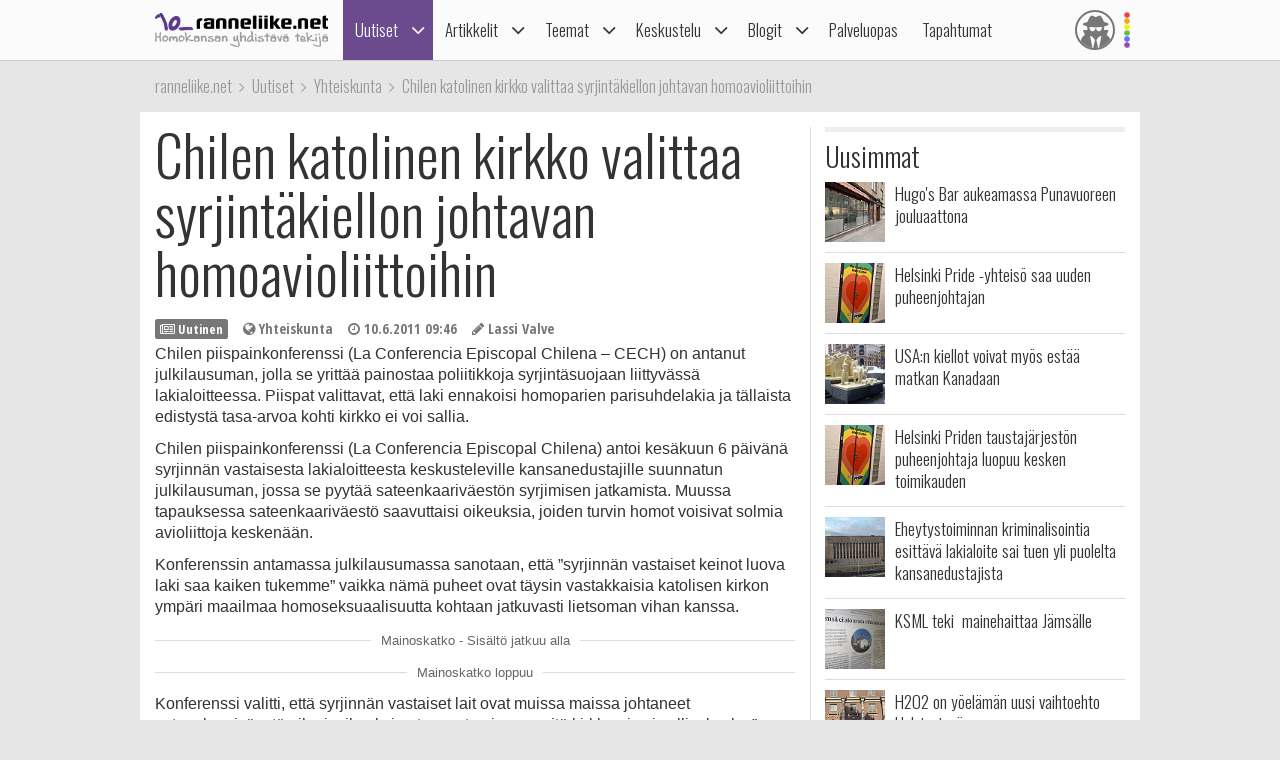

--- FILE ---
content_type: text/html; charset=utf-8
request_url: https://ranneliike.net/uutiset/5656/chilen-katolinen-kirkko-valittaa-syrjintakiellon-johtavan-homoavioliittoihin
body_size: 51480
content:
<!DOCTYPE html>

<html lang="fi">

<head>
  <title>Chilen katolinen kirkko valittaa syrjintäkiellon johtavan homoavioliittoihin</title>
  <meta charset="utf-8">
  <meta name="robots" content="noarchive, noodp">
  <meta name="viewport" content="width=device-width, initial-scale=1">
  <meta name="author" content="Sateenkaariyhteisöt ry">
  <meta property="article:published_time" content="2011-06-10T09:46:23+03:00">
  <meta property="article:section" content="Yhteiskunta">
  <meta property="article:tag" content="Chile">
  <meta property="og:description" content="Chilen piispainkonferenssi (La Conferencia Episcopal Chilena – CECH) on antanut julkilausuman, jolla se yrittää painostaa poliitikkoja syrjintäsuojaan liittyvässä lakialoitteessa. Piispat valittavat, että laki ennakoisi homoparien parisuhdelakia ja tällai">
  <meta name="description" content="Chilen piispainkonferenssi (La Conferencia Episcopal Chilena – CECH) on antanut julkilausuman, jolla se yrittää painostaa poliitikkoja syrjintäsuojaan liittyvässä lakialoitteessa. Piispat valittavat, että laki ennakoisi homoparien parisuhdelakia ja tällai">
  <meta property="og:title" content="Chilen katolinen kirkko valittaa syrjintäkiellon johtavan homoavioliittoihin">
  <meta property="og:type" content="article">
  <meta name="generator" content="JINJO CORE 3.0">
  <link href="https://fonts.googleapis.com/css?family=Oswald:300|Open+Sans+Condensed:300,300italic,700" rel="stylesheet" type="text/css">
  <link href="https://static.glbt.fi/css/ranneliikenet.css?v=20.1223.173701" rel="stylesheet" type="text/css">
<!--[if lt IE 9]>
  <link href="https://static.glbt.fi/css/ie.css" rel="stylesheet" type="text/css">
<![endif]-->
<!--[if IE 7]>
  <link href="https://static.glbt.fi/css/ie7.css" rel="stylesheet" type="text/css">
<![endif]-->
<!--[if lt IE 9]>
  <script src="//cdnjs.cloudflare.com/ajax/libs/html5shiv/3.7.3/html5shiv.min.js"></script>
<![endif]-->
  <script>

	(function() {
		if ("-ms-user-select" in document.documentElement.style && navigator.userAgent.match(/IEMobile\//)) {
			var msViewportFix = (navigator.userAgent.match(/\/10\.0/)) ? "@-ms-viewport{width:auto!important}" : "";
			var msBodyOverflowFix = "body{overflow:visible!important}";
			var msViewportStyle = document.createElement("style");
			msViewportStyle.appendChild(
				document.createTextNode(msViewportFix + msBodyOverflowFix)
			);
			document.getElementsByTagName("head")[0].appendChild(msViewportStyle);
		}
	})();
	
</script>
</head>

<body>

  <script>

			(function(i,s,o,g,r,a,m){i['GoogleAnalyticsObject']=r;i[r]=i[r]||function(){
			(i[r].q=i[r].q||[]).push(arguments)},i[r].l=1*new Date();a=s.createElement(o),
			m=s.getElementsByTagName(o)[0];a.async=1;a.src=g;m.parentNode.insertBefore(a,m)
			})(window,document,'script','//www.google-analytics.com/analytics.js','ga');

			ga('create', 'UA-1590339-1', 'auto');

			ga('send', 'pageview');
			

		
</script>
<!-- navigation -->

<header>

	<nav id="site-navigation" role="navigation">

		<div id="navigation-wrapper">

			<div id="navbar" class="navbar fixed" role="navigation" data-spy="affix" data-offset-top="15">

				<div class="layout-wrapper">

					<div class="container-fluid rainbow">

						<div class="navbar-header">

							<button class="navbar-toggle">
								<i class="icon icon-bars notification-icon"></i>
								<span class="sr-only">Navigointi</span>
							</button>

							<div class="navbar-brand"><a href="/"><img src="https://static.glbt.fi/template/ranneliike-net.png" alt="ranneliike.net"></a></div>

							<button class="usernav-toggle">
								<div class="user-icon"><i class="icon icon-user-secret"></i></div>
								<span class="sr-only">Käyttäjä</span>
							</button>

						</div>

						<div class="collapse navbar-collapse">

							<div class="navbar-primary">
								<ul class="nav navbar-nav">
  <li class="first active"><a href="#" data-toggle="dropdown" class="navi-toggle-dropdown"><i class="icon icon-angle-down icon-lg"></i></a><a href="/uutiset">Uutiset</a>
    <ul class="dropdown-menu">
    <li class="first active"><a href="/uutiset/yhteiskunta">Yhteiskunta</a></li>
    <li><a href="/uutiset/viihde-kulttuuri-ja-media">Viihde, kulttuuri ja media</a></li>
    <li><a href="/uutiset/urheilu">Urheilu</a></li>
    <li><a href="/uutiset/pride">Pride</a></li>
    <li><a href="/uutiset/terveys-ja-tutkimus">Terveys ja tutkimus</a></li>
    <li><a href="/uutiset/vapaalla">Vapaalla</a></li>
    <li><a href="/uutiset/yleiset">Yleiset</a></li>
    <li class="last"><a href="/uutiset/sattumat">Sattumat</a></li>
    </ul>
</li>
  <li><a href="#" data-toggle="dropdown" class="navi-toggle-dropdown"><i class="icon icon-angle-down icon-lg"></i></a><a href="/artikkelit">Artikkelit</a>
    <ul class="dropdown-menu">
    <li class="first dropdown-submenu"><a href="/artikkelit/ihmisia-ja-ilmioita">Ihmisiä ja ilmiöitä</a>
      <ul class="dropdown-menu">
      <li class="first"><a href="/hlbtiFAQ">hlbti FAQ</a></li>
      <li><a href="/sanasto">hlbti-sanasto</a></li>
      <li><a href="/teemat/asiasana/Kaapistatulo">Kaappi ja kaapistatulo</a></li>
      <li><a href="/homoFAQ">Homo FAQ</a></li>
      <li><a href="/teemat/1106/sateenkaarilippu">Sateenkaarilippu</a></li>
      <li class="last"><a href="/hlbti-teemapaivat">Hlbti-Teemapäivät</a></li>
      </ul>
</li>
    <li><a href="/artikkelit/tapahtumaraportit">Tapahtumaraportit</a></li>
    <li><a href="/artikkelit/arviot-ja-esittelyt">Arviot ja esittelyt</a></li>
    <li class="last"><a href="/nakokulmat">Näkökulmat</a></li>
    </ul>
</li>
  <li><a href="#" data-toggle="dropdown" class="navi-toggle-dropdown"><i class="icon icon-angle-down icon-lg"></i></a><a href="/teemat">Teemat</a>
    <ul class="dropdown-menu">
    <li class="first"><a href="/teemat/pride-ja-hlbti-vapautusliike">Pride ja hlbti-vapautusliike</a></li>
    <li><a href="/teemat/sahkoinen-hlbti-kirjasto">Sähköinen hlbti-kirjasto</a></li>
    <li class="dropdown-submenu"><a href="/teemat/historia">Historia</a>
      <ul class="dropdown-menu">
      <li class="first"><a href="/tapahtuitanaan">Tapahtui tänään</a></li>
      </ul>
</li>
    <li><a href="/teemat/hiv">Hiv</a></li>
    <li><a href="/teemat/matkailu">Matkailu</a></li>
    <li><a href="/teemat/camillen-ihonhoitovinkit">Camillen ihonhoitovinkit</a></li>
    <li><a href="/teemat/ruoka-ja-juoma">Ruoka ja juoma</a></li>
    <li><a href="/teemat/ooppera">Ooppera</a></li>
    <li class="dropdown-submenu"><a href="/testit">Testit</a>
      <ul class="dropdown-menu">
      <li class="first"><a href="/testit/oletkohomofobikko">Oletko homofobikko?</a></li>
      <li><a href="/testit/heteronoloinen">Heteronoloinen</a></li>
      <li><a href="/testit/dramaqueen">Drama queen -testi</a></li>
      <li><a href="/testit/norttitesti">Nörttitesti</a></li>
      <li><a href="/testit/sateenkaarihistoria">Sateenkaarihistoria-testi</a></li>
      <li><a href="/testit/pridelippu">Tunnetko pride-liput?</a></li>
      <li><a href="/testit/seksuaalinensuuntautuneisuus">Seksuaalinen suuntautuneisuus</a></li>
      <li class="last"><a href="/testit/seksuaalisuus">Seksuaalisen suuntautuneisuuden aste</a></li>
      </ul>
</li>
    <li class="dropdown-submenu"><a href="/teemat/lukunurkka">Lukunurkka</a>
      <ul class="dropdown-menu">
      <li class="first"><a href="/lukunurkka/elamammemiehet">Elämämme miehet</a></li>
      <li class="last"><a href="/teemat/runous">Runous</a></li>
      </ul>
</li>
    <li><a href="/1705">1705</a></li>
    <li class="last"><a href="/homofobia">Homofobia</a></li>
    </ul>
</li>
  <li><a href="#" data-toggle="dropdown" class="navi-toggle-dropdown"><i class="icon icon-angle-down icon-lg"></i></a><a href="/keskustelu">Keskustelu</a>
    <ul class="dropdown-menu">
    <li class="first"><a href="/keskustelu/yhteiskunta-ja-politiikka">Yhteiskunta ja politiikka</a></li>
    <li><a href="/keskustelu/viihde-musiikki-ja-kulttuuri">Viihde, musiikki & kulttuuri</a></li>
    <li><a href="/keskustelu/oma-elama">Oma elämä</a></li>
    <li><a href="/keskustelu/usko-uskonnot-ja-maailmankatsomukset">Usko, uskonnot, maailmankatsomukset</a></li>
    <li><a href="/keskustelu/minne-menna-mita-tehda">Minne mennä, mitä tehdä?</a></li>
    <li><a href="/keskustelu/naiset">Naiset</a></li>
    <li><a href="/keskustelu/sekalaista">Sekalaista</a></li>
    <li><a href="/keskustelu/diskussion-pa-svenska">Diskussion på svenska</a></li>
    <li><a href="/keskustelu/discussion-in-english">Discussion in English</a></li>
    <li class="last"><a href="/keskustelu/sivustot-ja-yllapito">Sivustot & ylläpito</a></li>
    </ul>
</li>
  <li><a href="#" data-toggle="dropdown" class="navi-toggle-dropdown"><i class="icon icon-angle-down icon-lg"></i></a><a href="/blogit">Blogit</a>
    <ul class="dropdown-menu">
    <li class="first"><a href="/blogit/oma">Oma blogi</a></li>
    <li><a href="/blogit/hallinta">Muokkaa kirjoituksiasi</a></li>
    <li><a href="/blogit/hallinta/lisaa">Lisää kirjoitus</a></li>
    <li><a href="/blogit/lista">Blogilista</a></li>
    <li><a href="/blogit/sateenkaariluuppi">Sateenkaariluuppi</a></li>
    <li><a href="/blogit/homosattumuksia">Homosattumuksia</a></li>
    <li class="last"><a href="/blogit/ranneliike">Toimituksen blogi</a></li>
    </ul>
</li>
  <li><a href="/palveluopas">Palveluopas</a></li>
  <li class="last"><a href="/tapahtumakalenteri">Tapahtumat</a></li>
</ul>

							</div>

							<div class="navbar-user">
								<ul class="nav navbar-nav navbar-icons hidden-xs hidden-sm"><li><a data-toggle="dropdown" data-target="#" href="/profiili" class="dropdown"><div class="user-icon"><i class="icon icon-user-secret"></i></div></a><ul class="dropdown-menu dropdown-menu-custom dropdown-menu-right" role="menu"><li class="user-icon"><i class="icon icon-user-secret"></i></li><li class="username"><em>Anonyymi</em></li><li class="settings"><a class="login-to-use" data-description="false" data-return-url="/uutiset/5656/chilen-katolinen-kirkko-valittaa-syrjintakiellon-johtavan-homoavioliittoihin" href="/tili/kirjaudu/L3V1dGlzZXQvNTY1Ni9jaGlsZW4ta2F0b2xpbmVuLWtpcmtrby12YWxpdHRhYS1zeXJqaW50YWtpZWxsb24tam9odGF2YW4taG9tb2F2aW9saWl0dG9paGlu""><i class="icon icon-sign-in icon-fw"></i>Kirjaudu sisään</a></li><li class="divider" role="separator"></li><li><a href="/tili/luo-tunnus"><i class="icon icon-user-plus"></i> Luo tunnus</a></li></ul></li></ul>
							</div>

						</div>

					</div>

				</div>

				

			</div>

			<div class="navmenu navigation offcanvas fixed"><div class="navigation-content">
				<ul class="nav navbar-nav">
  <li class="first active"><a href="#" data-toggle="dropdown" class="navi-toggle-dropdown"><i class="icon icon-angle-down icon-lg"></i></a><a href="/uutiset">Uutiset</a>
    <ul class="dropdown-menu">
    <li class="first active"><a href="/uutiset/yhteiskunta">Yhteiskunta</a></li>
    <li><a href="/uutiset/viihde-kulttuuri-ja-media">Viihde, kulttuuri ja media</a></li>
    <li><a href="/uutiset/urheilu">Urheilu</a></li>
    <li><a href="/uutiset/pride">Pride</a></li>
    <li><a href="/uutiset/terveys-ja-tutkimus">Terveys ja tutkimus</a></li>
    <li><a href="/uutiset/vapaalla">Vapaalla</a></li>
    <li><a href="/uutiset/yleiset">Yleiset</a></li>
    <li class="last"><a href="/uutiset/sattumat">Sattumat</a></li>
    </ul>
</li>
  <li><a href="#" data-toggle="dropdown" class="navi-toggle-dropdown"><i class="icon icon-angle-down icon-lg"></i></a><a href="/artikkelit">Artikkelit</a>
    <ul class="dropdown-menu">
    <li class="first dropdown-submenu"><a href="/artikkelit/ihmisia-ja-ilmioita">Ihmisiä ja ilmiöitä</a>
      <ul class="dropdown-menu">
      <li class="first"><a href="/hlbtiFAQ">hlbti FAQ</a></li>
      <li><a href="/sanasto">hlbti-sanasto</a></li>
      <li><a href="/teemat/asiasana/Kaapistatulo">Kaappi ja kaapistatulo</a></li>
      <li><a href="/homoFAQ">Homo FAQ</a></li>
      <li><a href="/teemat/1106/sateenkaarilippu">Sateenkaarilippu</a></li>
      <li class="last"><a href="/hlbti-teemapaivat">Hlbti-Teemapäivät</a></li>
      </ul>
</li>
    <li><a href="/artikkelit/tapahtumaraportit">Tapahtumaraportit</a></li>
    <li><a href="/artikkelit/arviot-ja-esittelyt">Arviot ja esittelyt</a></li>
    <li class="last"><a href="/nakokulmat">Näkökulmat</a></li>
    </ul>
</li>
  <li><a href="#" data-toggle="dropdown" class="navi-toggle-dropdown"><i class="icon icon-angle-down icon-lg"></i></a><a href="/teemat">Teemat</a>
    <ul class="dropdown-menu">
    <li class="first"><a href="/teemat/pride-ja-hlbti-vapautusliike">Pride ja hlbti-vapautusliike</a></li>
    <li><a href="/teemat/sahkoinen-hlbti-kirjasto">Sähköinen hlbti-kirjasto</a></li>
    <li class="dropdown-submenu"><a href="/teemat/historia">Historia</a>
      <ul class="dropdown-menu">
      <li class="first"><a href="/tapahtuitanaan">Tapahtui tänään</a></li>
      </ul>
</li>
    <li><a href="/teemat/hiv">Hiv</a></li>
    <li><a href="/teemat/matkailu">Matkailu</a></li>
    <li><a href="/teemat/camillen-ihonhoitovinkit">Camillen ihonhoitovinkit</a></li>
    <li><a href="/teemat/ruoka-ja-juoma">Ruoka ja juoma</a></li>
    <li><a href="/teemat/ooppera">Ooppera</a></li>
    <li class="dropdown-submenu"><a href="/testit">Testit</a>
      <ul class="dropdown-menu">
      <li class="first"><a href="/testit/oletkohomofobikko">Oletko homofobikko?</a></li>
      <li><a href="/testit/heteronoloinen">Heteronoloinen</a></li>
      <li><a href="/testit/dramaqueen">Drama queen -testi</a></li>
      <li><a href="/testit/norttitesti">Nörttitesti</a></li>
      <li><a href="/testit/sateenkaarihistoria">Sateenkaarihistoria-testi</a></li>
      <li><a href="/testit/pridelippu">Tunnetko pride-liput?</a></li>
      <li><a href="/testit/seksuaalinensuuntautuneisuus">Seksuaalinen suuntautuneisuus</a></li>
      <li class="last"><a href="/testit/seksuaalisuus">Seksuaalisen suuntautuneisuuden aste</a></li>
      </ul>
</li>
    <li class="dropdown-submenu"><a href="/teemat/lukunurkka">Lukunurkka</a>
      <ul class="dropdown-menu">
      <li class="first"><a href="/lukunurkka/elamammemiehet">Elämämme miehet</a></li>
      <li class="last"><a href="/teemat/runous">Runous</a></li>
      </ul>
</li>
    <li><a href="/1705">1705</a></li>
    <li class="last"><a href="/homofobia">Homofobia</a></li>
    </ul>
</li>
  <li><a href="#" data-toggle="dropdown" class="navi-toggle-dropdown"><i class="icon icon-angle-down icon-lg"></i></a><a href="/keskustelu">Keskustelu</a>
    <ul class="dropdown-menu">
    <li class="first"><a href="/keskustelu/yhteiskunta-ja-politiikka">Yhteiskunta ja politiikka</a></li>
    <li><a href="/keskustelu/viihde-musiikki-ja-kulttuuri">Viihde, musiikki & kulttuuri</a></li>
    <li><a href="/keskustelu/oma-elama">Oma elämä</a></li>
    <li><a href="/keskustelu/usko-uskonnot-ja-maailmankatsomukset">Usko, uskonnot, maailmankatsomukset</a></li>
    <li><a href="/keskustelu/minne-menna-mita-tehda">Minne mennä, mitä tehdä?</a></li>
    <li><a href="/keskustelu/naiset">Naiset</a></li>
    <li><a href="/keskustelu/sekalaista">Sekalaista</a></li>
    <li><a href="/keskustelu/diskussion-pa-svenska">Diskussion på svenska</a></li>
    <li><a href="/keskustelu/discussion-in-english">Discussion in English</a></li>
    <li class="last"><a href="/keskustelu/sivustot-ja-yllapito">Sivustot & ylläpito</a></li>
    </ul>
</li>
  <li><a href="#" data-toggle="dropdown" class="navi-toggle-dropdown"><i class="icon icon-angle-down icon-lg"></i></a><a href="/blogit">Blogit</a>
    <ul class="dropdown-menu">
    <li class="first"><a href="/blogit/oma">Oma blogi</a></li>
    <li><a href="/blogit/hallinta">Muokkaa kirjoituksiasi</a></li>
    <li><a href="/blogit/hallinta/lisaa">Lisää kirjoitus</a></li>
    <li><a href="/blogit/lista">Blogilista</a></li>
    <li><a href="/blogit/sateenkaariluuppi">Sateenkaariluuppi</a></li>
    <li><a href="/blogit/homosattumuksia">Homosattumuksia</a></li>
    <li class="last"><a href="/blogit/ranneliike">Toimituksen blogi</a></li>
    </ul>
</li>
  <li><a href="/palveluopas">Palveluopas</a></li>
  <li class="last"><a href="/tapahtumakalenteri">Tapahtumat</a></li>
</ul>

				<div id="some">
					<a href="https://www.facebook.com/ranneliike.net"><i class="icon icon-facebook-square icon-2x"></i></a>
					<a href="https://twitter.com/RanneliikeNet"><i class="icon icon-twitter icon-2x"></i></a>
					<a href="https://instagram.com/ranneliikenet"><i class="icon icon-instagram icon-2x"></i></a>
				</div>
			</div></div>

			<div class="navmenu usermenu offcanvas fixed"><div class="usermenu-content">
				<div class="row"><div class="col-xs-12 col-sm-12 alert-login"><div class="padding-10"><div id="form_alertlogin_container" ><form action="/tili/kirjaudu/L3V1dGlzZXQvNTY1Ni9jaGlsZW4ta2F0b2xpbmVuLWtpcmtrby12YWxpdHRhYS1zeXJqaW50YWtpZWxsb24tam9odGF2YW4taG9tb2F2aW9saWl0dG9paGlu" method="post" id="form_alertlogin" role="form">
<div id="alertlogin_username_container" class="form-group width-full"><input type="text" id="alertlogin_username" name="login_username" value="" maxlength="50" placeholder="Sähköposti tai nimimerkki" class="form-control"></div>
<div id="alertlogin_password_container" class="form-group width-full"><input type="password" id="alertlogin_password" name="login_password" value="" placeholder="Salasana" class="form-control"></div>
<div id="alertlogin_permanent_container" class="form-group "><label for="alertlogin_permanent_yes" class="checkbox"><input type="checkbox" id="alertlogin_permanent_yes" name="login_permanent[]" value="yes" autocomplete="off"> Muista minut</label> </div>
<div id="alertlogin_save_container" class="form-group margin-bottom-5"><input class="btn btn-primary width-100p" type="submit" id="alertlogin_save" name="login_save" value="Kirjaudu sisään"></div>
<div style="display:none"><span>Jätä tyhjäksi</span><input type="text" id="alertlogin_fake" name="login_fake" value="" /></div><input type="hidden" name="login_expire" value="1768858634" /><input type="hidden" name="login_hash" value="df44fad58b9e4f275341a46385d9015f" /></form></div>
<div class="margin-top-15 text-center"><a href="/tili/salasana" class="black">Unohtuiko salasana?</a></div></div></div><div class="col-xs-12 alert-register"><p class="margin-top-20 align-center">Ei vielä tunnusta? <a href="/tili/luo-tunnus/L3V1dGlzZXQvNTY1Ni9jaGlsZW4ta2F0b2xpbmVuLWtpcmtrby12YWxpdHRhYS1zeXJqaW50YWtpZWxsb24tam9odGF2YW4taG9tb2F2aW9saWl0dG9paGlu">Liity nyt!</a></p></div></div>
			</div></div>

		</div>

	</nav>

</header>

<!-- content area -->

<div id="wallpaper" class="enabled">

	<div id="ad-top" class="ad"><div id="ad-top-desktop" class="hidden-xs hidden-sm"></div>
</div>

	<nav id="breadcrumb" class="layout-wrapper"><ol id="quicknavi" class="breadcrumb" itemscope itemtype="http://schema.org/BreadcrumbList"><li itemprop="itemListElement" itemscope itemtype="http://schema.org/ListItem"><a itemprop="item" href="/"><span itemprop="name">ranneliike.net</span></a><meta itemprop="position" content="1"></li><li itemprop="itemListElement" itemscope itemtype="http://schema.org/ListItem"><a itemprop="item" href="/uutiset"><span itemprop="name">Uutiset</span></a><meta itemprop="position" content="2"></li><li itemprop="itemListElement" itemscope itemtype="http://schema.org/ListItem"><a itemprop="item" href="/uutiset/yhteiskunta"><span itemprop="name">Yhteiskunta</span></a><meta itemprop="position" content="3"></li><li itemprop="itemListElement" itemscope itemtype="http://schema.org/ListItem"><a itemprop="item" href="/uutiset/5656/chilen-katolinen-kirkko-valittaa-syrjintakiellon-johtavan-homoavioliittoihin"><span itemprop="name">Chilen katolinen kirkko valittaa syrjintäkiellon johtavan homoavioliittoihin</span></a><meta itemprop="position" content="4"></li></ol></nav>

	<div class="layout-wrapper">

		

		<div id="content-bg-wrapper">

			

			<div id="content-bg">
<div id="content"><article class="article" itemscope itemtype="http://schema.org/NewsArticle"><h1 itemprop="name">Chilen katolinen kirkko valittaa syrjintäkiellon johtavan homoavioliittoihin</h1><ul class="meta margin-bottom-5"><li><span class="label"><i class="icon icon-newspaper-o"></i> Uutinen</span></li><li><i class="icon icon-globe"></i> Yhteiskunta</li><li><i class="icon icon-clock-o"></i> <time itemprop="datePublished" datetime="2011-06-10T09:46:23+03:00">10.6.2011 09:46</time></li><li><i class="icon icon-pencil"></i> Lassi Valve</li></ul><div itemprop="articleBody"><p>Chilen piispainkonferenssi (La Conferencia Episcopal Chilena – CECH) on antanut julkilausuman, jolla se yrittää painostaa poliitikkoja syrjintäsuojaan liittyvässä lakialoitteessa. Piispat valittavat, että laki ennakoisi homoparien parisuhdelakia ja tällaista edistystä tasa-arvoa kohti kirkko ei voi sallia.</p>
<p>Chilen piispainkonferenssi (La Conferencia Episcopal Chilena) antoi kesäkuun 6 päivänä syrjinnän vastaisesta lakialoitteesta keskusteleville kansanedustajille suunnatun julkilausuman, jossa se pyytää sateenkaariväestön syrjimisen jatkamista. Muussa tapauksessa sateenkaariväestö saavuttaisi oikeuksia, joiden turvin homot voisivat solmia avioliittoja keskenään.</p>
<p>Konferenssin antamassa julkilausumassa sanotaan, että ”syrjinnän vastaiset keinot luova laki saa kaiken tukemme” vaikka nämä puheet ovat täysin vastakkaisia katolisen kirkon ympäri maailmaa homoseksuaalisuutta kohtaan jatkuvasti lietsoman vihan kanssa.</p><div class="ad-article"><div class="line"><div class="instruction"><span>Mainoskatko - Sisältö jatkuu alla</span></div></div><div class="ad" id="ad-article"><div id="ad-article-mobile" class="hidden-md hidden-lg"></div>
<div id="ad-article-desktop" class="hidden-xs hidden-sm"></div>
</div><div class="line"><div class="instruction"><span>Mainoskatko loppuu</span></div></div></div><p>Konferenssi valitti, että syrjinnän vastaiset lait ovat muissa maissa johtaneet sateenkaariväestön ihmisoikeuksien tunnustamiseen, mitä kirkko ei voi sallia, koska ”se vaikuttaisi avioliiton olemukseen miehen ja naisen välisenä liittona (…) haluavat käyttää vapauttaan ”mennäkseen naimisiin” samaa sukupuolta olevan henkilön kanssa. <br>
</p><p>
<a href="http://noticias.universogay.com/la-iglesia-catolica-se-queja-de-que-la-prohibicion-de-la-discriminacion-en-chile-suponga-el-reconocimiento-de-las-uniones-homosexuales__09062011.html ">Universo Gay (Epanja)</a></p></div><div class="shares text-center"><a href="https://www.facebook.com/sharer/sharer.php?u=https%3A%2F%2Franneliike.net%2Fuutiset%2F5656%2Fchilen-katolinen-kirkko-valittaa-syrjintakiellon-johtavan-homoavioliittoihin" target="_blank" class="btn btn-facebook btn-default share addthis_button_facebook" data-service="Facebook"><i class="icon icon-facebook-square icon-lg"></i> <span>Facebook</span></a><a href="https://twitter.com/intent/tweet?url=https%3A%2F%2Franneliike.net%2Fuutiset%2F5656%2Fchilen-katolinen-kirkko-valittaa-syrjintakiellon-johtavan-homoavioliittoihin&amp;text=Chilen+katolinen+kirkko+valittaa+syrjint%C3%A4kiellon+johtavan+homoavioliittoihin" target="_blank" class="btn btn-twitter btn-default share addthis_button_twitter" data-service="Twitter"><i class="icon icon-twitter-square icon-lg"></i> <span>Twitter</span></a><a href="whatsapp://send?text=Chilen+katolinen+kirkko+valittaa+syrjint%C3%A4kiellon+johtavan+homoavioliittoihin+https%3A%2F%2Franneliike.net%2Fuutiset%2F5656%2Fchilen-katolinen-kirkko-valittaa-syrjintakiellon-johtavan-homoavioliittoihin" target="_blank" class="btn btn-whatsapp btn-default share addthis_button_whatsapp" data-service="Whatsapp"><i class="icon icon-whatsapp icon-lg"></i> <span>Whatsapp</span></a></div><aside class="tags"><h2>Asiasanat</h2><ul><li><a href="/uutiset/asiasana/Katolinen+Kirkko">Katolinen Kirkko</a></li><li><a href="/uutiset/asiasana/Ihmisoikeudet">Ihmisoikeudet</a></li><li><a href="/uutiset/asiasana/Chile">Chile</a></li></ul></aside></article><h2>Kommentoi jutun aihetta</h2><div class="margin-top-20"><div class="row"><div class="col-xs-12"><p class="margin-bottom-20">Sinun tulee kirjautua sisään voidaksesi aloittaa uuden keskustelun</p></div><div class="col-xs-12 alert-login align-center"><a href="/tili/kirjaudu" class="btn btn-lg btn-primary login-to-use" data-description="false" data-return-url="/uutiset/5656/chilen-katolinen-kirkko-valittaa-syrjintakiellon-johtavan-homoavioliittoihin" ><i class="icon icon-sign-in icon-lg"></i> Kirjaudu sisään</a></div><div class="col-xs-12 align-center">Ei vielä tunnusta? <a href="/tili/luo-tunnus/">Liity nyt!</a></div></div></div><!-- array(1) {
  ["asiasana"]=>
  array(3) {
    [0]=>
    string(16) "Katolinen Kirkko"
    [1]=>
    string(13) "Ihmisoikeudet"
    [2]=>
    string(5) "Chile"
  }
}
 --></div>

<aside class="sidebar" id="sidebar"><div id="ad-sidebar" class="ad"><div id="ad-sidebar" class="hidden-md hidden-lg"></div>
</div><div id="ad-button-1" class="ad"><div id="ad-button-1" class="hidden-md hidden-lg"></div>
</div><div id="ad-button-2" class="ad"><div id="ad-button-2" class="hidden-md hidden-lg"></div>
</div><div id="ad-button-3" class="ad"><div id="ad-button-3" class="hidden-md hidden-lg"></div>
</div><div id="ad-button-4" class="ad"><div id="ad-button-4" class="hidden-md hidden-lg"></div>
</div><div id="ad-button-5" class="ad"><div id="ad-button-5" class="hidden-md hidden-lg"></div>
</div><section><h2>Uusimmat</h2><ul class="list"><li class="article list-item">
<a href="/uutiset/16476/hugos-bar-aukeamassa-punavuoreen-jouluaattona" class="list-body"><img src="https://media.glbt.fi/images/00/01/42/45/b4bf015c8b155133e94a42e78ddbe165.jpeg" alt="" class="float-left width-60 margin-right-10" itemprop="image"><div class="overflow-hidden"><h3 class="margin-bottom-5">Hugo's Bar aukeamassa Punavuoreen jouluaattona</h3></div></a></li>
<li class="article list-item">
<a href="/uutiset/16477/helsinki-pride-yhteiso-saa-uuden-puheenjohtajan" class="list-body"><img src="https://media.glbt.fi/images/00/01/42/44/c435bfbebde1357e6b00e5ae60ce0476.jpeg" alt="" class="float-left width-60 margin-right-10" itemprop="image"><div class="overflow-hidden"><h3 class="margin-bottom-5">Helsinki Pride -yhteisö saa uuden puheenjohtajan</h3></div></a></li>
<li class="article list-item">
<a href="/uutiset/16475/usan-kiellot-voivat-myos-estaa-matkan-kanadaan" class="list-body"><img src="https://media.glbt.fi/images/00/01/42/47/094555b84f3b6ee11611a2e206f79e63.jpeg" alt="" class="float-left width-60 margin-right-10" itemprop="image"><div class="overflow-hidden"><h3 class="margin-bottom-5">USA:n kiellot voivat  myös estää matkan Kanadaan</h3></div></a></li>
<li class="article list-item">
<a href="/uutiset/16474/helsinki-priden-taustajarjeston-puheenjohtaja-luopuu-kesken-toimikauden" class="list-body"><img src="https://media.glbt.fi/images/00/01/42/44/c435bfbebde1357e6b00e5ae60ce0476.jpeg" alt="" class="float-left width-60 margin-right-10" itemprop="image"><div class="overflow-hidden"><h3 class="margin-bottom-5">Helsinki Priden taustajärjestön puheenjohtaja luopuu kesken toimikauden</h3></div></a></li>
<li class="article list-item">
<a href="/uutiset/16473/eheytystoiminnan-kriminalisointia-esittava-lakialoite-sai-tuen-yli-puolelta-kansanedustajista" class="list-body"><img src="https://media.glbt.fi/images/00/01/31/16/a7134a2c1950738951197fc022bd693c.jpeg" alt="" class="float-left width-60 margin-right-10" itemprop="image"><div class="overflow-hidden"><h3 class="margin-bottom-5">Eheytystoiminnan kriminalisointia esittävä lakialoite sai tuen yli puolelta kansanedustajista</h3></div></a></li>
<li class="article list-item">
<a href="/uutiset/16472/ksml-teki-mainehaittaa-jamsalle-" class="list-body"><img src="https://media.glbt.fi/images/00/01/42/38/96330ad83076b4cd5bbb7483f8686b5c.jpeg" alt="" class="float-left width-60 margin-right-10" itemprop="image"><div class="overflow-hidden"><h3 class="margin-bottom-5">KSML teki  mainehaittaa Jämsälle </h3></div></a></li>
<li class="article list-item">
<a href="/uutiset/16471/h2o2-on-yoelaman-uusi-vaihtoehto-helsingissa" class="list-body"><img src="https://media.glbt.fi/images/00/01/42/35/d1172d290a15de2a1d61dab94d5ba207.jpeg" alt="" class="float-left width-60 margin-right-10" itemprop="image"><div class="overflow-hidden"><h3 class="margin-bottom-5">H2O2 on yöelämän uusi vaihtoehto Helsingissä</h3></div></a></li>
<li class="article list-item">
<a href="/uutiset/16468/sateenkaari-ihmisten-yksinaisyytta-tutkitaan-turun-yliopistossa" class="list-body"><img src="https://media.glbt.fi/images/00/01/42/08/514a10d831353f19aa450e3a163e9db2.jpeg" alt="" class="float-left width-60 margin-right-10" itemprop="image"><div class="overflow-hidden"><h3 class="margin-bottom-5">Sateenkaari-ihmisten yksinäisyyttä tutkitaan Turun yliopistossa</h3></div></a></li>
<li class="article list-item">
<a href="/uutiset/16466/berliinin-vuonna-1977-avattu-schwuz-yokerho-jatti-konkurssihakemuksen" class="list-body"><img src="https://media.glbt.fi/images/00/01/41/97/0ad48c08ae35895c9c7ebfbfb06be3f0.jpeg" alt="" class="float-left width-60 margin-right-10" itemprop="image"><div class="overflow-hidden"><h3 class="margin-bottom-5">Berliinin vuonna 1977 avattu SchwuZ-yökerho jätti konkurssihakemuksen</h3></div></a></li>
<li class="article list-item">
<a href="/uutiset/16464/yle-helsinki-pride-organisaatiossa-johtamisongelmia-ja-huono-tyoilmapiiri" class="list-body"><img src="https://media.glbt.fi/images/00/01/41/88/63a28e63a6b88d7486b7d4b8b72dbd3b.jpeg" alt="" class="float-left width-60 margin-right-10" itemprop="image"><div class="overflow-hidden"><h3 class="margin-bottom-5">Yle: Helsinki Pride -organisaatiossa johtamisongelmia ja huono työilmapiiri</h3></div></a></li>
</ul></section><div id="ad-sticky" class="ad"><div id="ad-sticky" class="hidden-md hidden-lg"></div>
</div></aside>

<aside class="sidebar" id="features"><section><h2>Tuoreimmat keskustelut</h2><ul class="forum-threads-sidebar icon-ul"><li class="thread"><h3 class="link"><a href="/keskustelu/23498/bi-tai-lesboseuraa"><i class="icon icon-commenting-o icon-li icon-flip-horizontal"></i> Bi- tai lesboseuraa</a></h3><div class="latest-message"><i class="icon icon-clock-o"></i> <span class="unread">19.1.2026 13:25</span></div><div class="messages"><i class="icon icon-comment-o"></i> 20</div></li>
<li class="thread"><h3 class="link"><a href="/keskustelu/23528/kysymys-sateenkaarisenioreiden-vanhat-homot-ryhmasta"><i class="icon icon-commenting-o icon-li icon-flip-horizontal"></i> Kysymys Sateenkaarisenioreiden Vanhat homot -ryhmästä</a></h3><div class="latest-message"><i class="icon icon-clock-o"></i> <span class="unread">12.1.2026 15:32</span></div><div class="messages"><i class="icon icon-comment-o"></i> 4</div></li>
<li class="thread"><h3 class="link"><a href="/keskustelu/23502/15v-homo-mies"><i class="icon icon-commenting-o icon-li icon-flip-horizontal"></i> 15v homo mies</a></h3><div class="latest-message"><i class="icon icon-clock-o"></i> <span class="unread">29.12.2025 14:33</span></div><div class="messages"><i class="icon icon-comment-o"></i> 3</div></li>
<li class="thread"><h3 class="link"><a href="/keskustelu/23403/tervetuloa-sateenkaari-discord-palvelimelle-lt3"><i class="icon icon-commenting-o icon-li icon-flip-horizontal"></i> Tervetuloa Sateenkaari Discord palvelimelle &lt;3</a></h3><div class="latest-message"><i class="icon icon-clock-o"></i> <span class="unread">20.12.2025 21:45</span></div><div class="messages"><i class="icon icon-comment-o"></i> 5</div></li>
<li class="thread"><h3 class="link"><a href="/keskustelu/23527/morgan-devereaux-on-poissa-juttukommentit"><i class="icon icon-commenting-o icon-li icon-flip-horizontal"></i> Morgan Devereaux on poissa (juttukommentit)</a></h3><div class="latest-message"><i class="icon icon-clock-o"></i> <span class="unread">17.12.2025 23:25</span></div><div class="messages"><i class="icon icon-comment-o"></i> 2</div></li>
<li class="thread"><h3 class="link"><a href="/keskustelu/23524/setan-puheenjohtaja-hapaisi-koko-sateenkaarikansan-pillupuvussaan"><i class="icon icon-commenting-o icon-li icon-flip-horizontal"></i> Setan puheenjohtaja häpäisi koko sateenkaarikansan pillupuvussaan</a></h3><div class="latest-message"><i class="icon icon-clock-o"></i> <span class="unread">15.12.2025 22:33</span></div><div class="messages"><i class="icon icon-comment-o"></i> 7</div></li>
<li class="thread"><h3 class="link"><a href="/keskustelu/23526/hugo-palaa"><i class="icon icon-commenting-o icon-li icon-flip-horizontal"></i> Hugo palaa</a></h3><div class="latest-message"><i class="icon icon-clock-o"></i> <span class="unread">15.12.2025 13:57</span></div><div class="messages"><i class="icon icon-comment-o"></i> 2</div></li>
<li class="thread"><h3 class="link"><a href="/keskustelu/23506/hki-sateenkaarikahvila"><i class="icon icon-commenting-o icon-li icon-flip-horizontal"></i> Hki: Sateenkaarikahvila</a></h3><div class="latest-message"><i class="icon icon-clock-o"></i> <span class="unread">11.12.2025 15:49</span></div><div class="messages"><i class="icon icon-comment-o"></i> 2</div></li>
<li class="thread"><h3 class="link"><a href="/keskustelu/23522/helsinki-priden-taustajarjeston-puheenjohtaja-luopuu-kesken-toimikauden-juttukommentit"><i class="icon icon-commenting-o icon-li icon-flip-horizontal"></i> Helsinki Priden taustajärjestön puheenjohtaja luopuu kesken toimikauden (juttukommentit)</a></h3><div class="latest-message"><i class="icon icon-clock-o"></i> <span class="unread">8.12.2025 15:40</span></div><div class="messages"><i class="icon icon-comment-o"></i> 6</div></li>
<li class="thread"><h3 class="link"><a href="/keskustelu/23523/eheytystoiminnan-kriminalisointia-esittava-lakialoite-sai-tuen-yli-puolelta-kansanedustajista-juttukommentit"><i class="icon icon-commenting-o icon-li icon-flip-horizontal"></i> Eheytystoiminnan kriminalisointia esittävä lakialoite sai tuen yli puolelta kansanedustajista (juttukommentit)</a></h3><div class="latest-message"><i class="icon icon-clock-o"></i> <span class="unread">5.12.2025 14:08</span></div><div class="messages"><i class="icon icon-comment-o"></i> 1</div></li>
<li class="thread"><h3 class="link"><a href="/keskustelu/23518/ruotsissa-uudet-papit-eivat-enaa-voi-kieltaytya-vihkimasta-homopareja"><i class="icon icon-commenting-o icon-li icon-flip-horizontal"></i> Ruotsissa uudet papit eivät enää voi kieltäytyä vihkimästä homopareja</a></h3><div class="latest-message"><i class="icon icon-clock-o"></i> <span class="unread">23.11.2025 13:55</span></div><div class="messages"><i class="icon icon-comment-o"></i> 1</div></li>
<li class="thread"><h3 class="link"><a href="/keskustelu/23496/h2o2-on-yoelaman-uusi-vaihtoehto-helsingissa-juttukommentit"><i class="icon icon-commenting-o icon-li icon-flip-horizontal"></i> H2O2 on yöelämän uusi vaihtoehto Helsingissä (juttukommentit)</a></h3><div class="latest-message"><i class="icon icon-clock-o"></i> <span class="unread">22.11.2025 21:45</span></div><div class="messages"><i class="icon icon-comment-o"></i> 5</div></li>
<li class="thread"><h3 class="link"><a href="/keskustelu/23514/palveluopas-kaipaa-paivitysta"><i class="icon icon-commenting-o icon-li icon-flip-horizontal"></i> Palveluopas kaipaa päivitystä</a></h3><div class="latest-message"><i class="icon icon-clock-o"></i> <span class="unread">9.11.2025 15:54</span></div><div class="messages"><i class="icon icon-comment-o"></i> 1</div></li>
<li class="thread"><h3 class="link"><a href="/keskustelu/10313/keltanen-ruusu"><i class="icon icon-commenting-o icon-li icon-flip-horizontal"></i> Keltanen ruusu</a></h3><div class="latest-message"><i class="icon icon-clock-o"></i> <span class="unread">9.11.2025 15:37</span></div><div class="messages"><i class="icon icon-comment-o"></i> 13</div></li>
<li class="thread"><h3 class="link"><a href="/keskustelu/6984/avioeroaitiysmyohainen-heraaminen"><i class="icon icon-commenting-o icon-li icon-flip-horizontal"></i> avioero,äitiys,myöhäinen herääminen.</a></h3><div class="latest-message"><i class="icon icon-clock-o"></i> <span class="unread">8.11.2025 6:26</span></div><div class="messages"><i class="icon icon-comment-o"></i> 580</div></li>
</ul></section><h2>Uusimmat bloggaukset</h2><section class="blog-top"><ul class="list"><li><a href="/blogit/oscarin-omia/kuollut+mies+tuomittiin+venajalla+osallistumisesta+lgbt+aariliikkeeseen/27926" class="image"><img src="https://media.glbt.fi/images/00/01/42/43/1025ae06422ec350a3fa298f59ecd4a0.jpeg"  alt="Kuollut mies tuomittiin Venäjällä osallistumisesta LGBT+ ääriliikkeeseen!"></a><div class="list-item-body"><h3><a href="/blogit/oscarin-omia/kuollut+mies+tuomittiin+venajalla+osallistumisesta+lgbt+aariliikkeeseen/27926">Kuollut mies tuomittiin Ven&auml;j&auml;ll&auml; osallistumisesta LGBT+ <span class="nowrap">&auml;&auml;riliikkeeseen! <span class="comments"><i class="icon icon-comments"></i>&nbsp;2</span></span></a></h3><a href="/blogit/oscarin-omia/kuollut+mies+tuomittiin+venajalla+osallistumisesta+lgbt+aariliikkeeseen/27926"><p class="description">Oscarin omia?</p></a></div></li><li><div class="list-item-body"><h3><a href="/blogit/omnium-fidelium/te+deum/27924">Te Deum...</a></h3><a href="/blogit/omnium-fidelium/te+deum/27924"><p class="description">Omnium fidelium</p></a></div></li><li><a href="/blogit/oscarin-omia/vatikaani/27923" class="image"><img src="https://media.glbt.fi/images/00/01/41/37/8b8f6d62030e93d181f59240cff23ebb.jpeg"  alt="VATIKAANI"></a><div class="list-item-body"><h3><a href="/blogit/oscarin-omia/vatikaani/27923">VATIKAANI</a></h3><a href="/blogit/oscarin-omia/vatikaani/27923"><p class="description">Oscarin omia?</p></a></div></li><li><a href="/blogit/oscarin-omia/toiminta+amazonin+sensuuria+vastaan/27922" class="image"><img src="https://media.glbt.fi/images/00/01/41/33/29dd35e5b32978a2bdf4b00f38811eb0.jpeg"  alt="Toiminta Amazonin sensuuria vastaan!"></a><div class="list-item-body"><h3><a href="/blogit/oscarin-omia/toiminta+amazonin+sensuuria+vastaan/27922">Toiminta Amazonin sensuuria <span class="nowrap">vastaan! <span class="comments"><i class="icon icon-comments"></i>&nbsp;2</span></span></a></h3><a href="/blogit/oscarin-omia/toiminta+amazonin+sensuuria+vastaan/27922"><p class="description">Oscarin omia?</p></a></div></li><li><a href="/blogit/sateenkaariluuppi/perussuomalaisministeri+asettuu+eduskunnan+tahtoa+vastaan/27921" class="image"><img src="https://media.glbt.fi/images/00/01/41/30/e1f9436c7a57ee811f07ada536470132.jpeg"  alt="Perussuomalaisministeri asettuu eduskunnan tahtoa vastaan"></a><div class="list-item-body"><h3><a href="/blogit/sateenkaariluuppi/perussuomalaisministeri+asettuu+eduskunnan+tahtoa+vastaan/27921">Perussuomalaisministeri asettuu eduskunnan tahtoa vastaan</a></h3><a href="/blogit/sateenkaariluuppi/perussuomalaisministeri+asettuu+eduskunnan+tahtoa+vastaan/27921"><p class="description">Sateenkaariluuppi</p></a></div></li><li><div class="list-item-body"><h3><a href="/blogit/jyrki/pormestari/27920">pormestari</a></h3><a href="/blogit/jyrki/pormestari/27920"><p class="description">jyrki</p></a></div></li><li><a href="/blogit/oscarin-omia/vakivaltaista+eheytysta/27919" class="image"><img src="https://media.glbt.fi/images/00/01/36/51/cd53c7913580f6926ecbf2a6c00977f7.png"  alt="Väkivaltaista eheytystä"></a><div class="list-item-body"><h3><a href="/blogit/oscarin-omia/vakivaltaista+eheytysta/27919">V&auml;kivaltaista <span class="nowrap">eheytyst&auml; <span class="comments"><i class="icon icon-comments"></i>&nbsp;4</span></span></a></h3><a href="/blogit/oscarin-omia/vakivaltaista+eheytysta/27919"><p class="description">Oscarin omia?</p></a></div></li><li><a href="/blogit/oscarin-omia/homotaidetta+nakyvilla/27918" class="image"><img src="https://media.glbt.fi/images/00/01/41/27/489791d5b3dd523f3b821adaad1ae187.jpeg"  alt="Homotaidetta näkyvillä"></a><div class="list-item-body"><h3><a href="/blogit/oscarin-omia/homotaidetta+nakyvilla/27918">Homotaidetta <span class="nowrap">n&auml;kyvill&auml; <span class="comments"><i class="icon icon-comments"></i>&nbsp;2</span></span></a></h3><a href="/blogit/oscarin-omia/homotaidetta+nakyvilla/27918"><p class="description">Oscarin omia?</p></a></div></li><li><div class="list-item-body"><h3><a href="/blogit/allu/teko/27917">Teko</a></h3><a href="/blogit/allu/teko/27917"><p class="description">allu</p></a></div></li><li><div class="list-item-body"><h3><a href="/blogit/samu/norja/27916">Norja</a></h3><a href="/blogit/samu/norja/27916"><p class="description">Samu</p></a></div></li></ul></section></aside>
			<div class="clearfix"></div>

			

			</div>
			<div class="clearfix"></div>

		</div>
		<div class="clearfix"></div>

	</div>
	<div class="clearfix"></div>

</div>
<div class="clearfix"></div>



<div class="clearfix"></div>

<footer id="footer">

	<div class="layout-wrapper"><div class="container-fluid"><div class="row"><div class="col-xs-12 col-sm-12 col-md-6 col-lg-6" id="footer-info" itemscope itemtype="http://schema.org/Organization">
<h2><span>Ranneliike.net</span></h2><link itemprop="url" href="http://ranneliike.net"><link itemprop="logo" href="https://static.glbt.fi/template/logo.png"><div class="row"><div class="col-sm-6"><p>Verkkopalvelu ranneliike.net on "homokansan yhdistävä tekijä" &ndash; tietolähde ja keskustelufoorumi. Sivusto on tarkoitettu erityisesti sateenkaarikansan osaksi itsensä kokeville suomalaisille. Palvelun julkaisija on Sateenkaariyhteisöt ry. </p></div><div class="col-sm-6"><ul class="icon-ul"><li><a href="/palaute"><i class="icon icon-caret-right icon-li"></i> Yhteystiedot ja palaute</a></li><li><a href="/info/tietoa-meista"><i class="icon icon-caret-right icon-li"></i> Tietoa meistä</a></li><li><a href="http://www.sateenkaariyhteisot.fi/mediatiedot"><i class="icon icon-caret-right icon-li"></i> Mediatiedot</a></li><li><a href="http://www.sateenkaariyhteisot.fi"><i class="icon icon-caret-right icon-li"></i> Sateenkaariyhteisöt ry</a></li></ul>
<div id="footer-social" class="align-center""><a href="https://www.facebook.com/ranneliike.net" itemprop="sameAs" class="margin-right-15"><i class="icon icon-facebook-official icon-3x"></i> <span class="sr-only">Facebook</span></a><a href="https://twitter.com/ranneliike" itemprop="sameAs" class="margin-right-15"><i class="icon icon-twitter icon-3x"></i> <span class="sr-only">Twitter</span></a><a href="https://instagram.com/ranneliikenet" itemprop="sameAs"><i class="icon icon-instagram icon-3x"></i> <span class="sr-only">Instagram</span></a></div></div></div></div>
<div class="col-xs-12 col-sm-6 col-md-3 col-lg-3"><h2>Käyttäjille</h2><ul class="icon-ul"><li><a href="/info/faq"><i class="icon icon-caret-right icon-li"></i> FAQ - Ohjeet</a></li><li><a href="/tili/luo-tunnus"><i class="icon icon-caret-right icon-li"></i> Luo tunnus</a></li><li><a href="/tili/kirjaudu"><i class="icon icon-caret-right icon-li"></i> Kirjaudu sisään</a></li><li><a href="/tili/salasana"><i class="icon icon-caret-right icon-li"></i> Salasana unohtunut?</a></li></ul></div>
<div class="col-xs-12 col-sm-6 col-md-3 col-lg-3"><h2>Tärkeää tietoa</h2><ul class="icon-ul"><li><a href="/info/yksityisyyden-suoja"><i class="icon icon-caret-right icon-li"></i> Yksityisyyden suoja</a></li><li><a href="/info/kayttoehdot"><i class="icon icon-caret-right icon-li"></i> Käyttöehdot</a></li><li><a href="/info/rekisteriseloste"><i class="icon icon-caret-right icon-li"></i> Rekisteriseloste</a></li></ul></div>
<div class="col-xs-12 col-sm-12 col-md-6 col-lg-6"><h2>Haku</h2><form action="/haku" class="search-form"><div class="form-inline"><input type="hidden" name="cx" value="012021400422987289275:6icfvu_oeyc"><input type="hidden" name="cof" value="FORID:11"><input type="hidden" name="ie" value="UTF-8"><div><input type="text" name="q" size="50" class="form-control" placeholder="Google -täsmähaku"></div><div><input type="submit" name="sa" value="Hae" class="btn btn-warning margin-left-10"></div></div></form></div>
</div></div></div>


	<div id="footer-append">
		
		
		<div id="ad-wallpaper" class="ad hidden-xs hidden-sm"><div id="ad-wallpaper-desktop" class="hidden-xs hidden-sm"></div>
</div>
		
	</div>

</footer>

<div id="size-xs"></div>
<div id="size-sm"></div>
<div id="size-md"></div>
<div id="size-lg"></div>

<div id="blackout"></div>



<!-- Sivuston tiedot

<div id="info"><div>

	<div>
		<h3>Ranneliike.net</h3>
		<p><i>Homokansan yhdistävä tekijä jo vuodesta 2001.</i></p>
		<ul>
		<li><a href="/tietoa-meista">Tietoa meistä</a></li>
		<li><a href="/tietoa-meista/yhteystiedot">Toimituksen yhteystiedot</a></li>
		<li><a href="/tietoa-meista/palaute">Lähetä palautetta</a></li>
		<li><a href="http://www.facebook.com/ranneliike.net">Ranneliike Facebookissa</a></li>
		</ul>

		<p><i>Tykkää ranneliike.netistä sosiaalisissa medioissa!</i></p>
		<div style="padding: 0px 10px;">
		<div style="margin: 5px 0px;"><div class="fb-like" data-href="http://www.facebook.com/ranneliike.net" data-send="false" data-layout="button_count" data-width="170" data-show-faces="false" data-font="arial"></div></div>
		<div style="margin: 2px 0px;"><div class="g-plusone" data-size="medium" data-expandTo="right" data-href="http://ranneliike.net/"></div></div>
		<div style="margin: 2px 0px;"><a href="https://twitter.com/share" class="twitter-share-button" data-url="http://ranneliike.net/">Tweet</a></div>
		</div>

		<h3>Sateenkaariyhteisöt ry</h3>
		<ul>
		<li><a href="http://www.sateenkaariyhteisot.fi/yhteystiedot">Yhteystiedot</a></li>
		</ul>
	</div>

	<div>
		<h3>Käyttäjille</h3>
		<ul>
		<li><a href="/tietoa-meista/ohjeet-ja-vastaukset">Ohjeet ja vastaukset</a></li>
		<li><a href="/tietoa-meista/palaute">Lähetä palautetta</a></li>
		<li><a href="/oma/salasana">Salasana unohtunut?</a>
		<li><a href="/oma/rekisteroidy">Rekisteröi oma tunnus</a>
		<li><a href="/tietoa-meista/kayttoehdot">Käyttöehdot</a>
		<li><a href="/tietoa-meista/rekisteriseloste">Rekisteriseloste</a>
		</ul>
	</div>

	<div>
		<h3>Otsikko</h3>
	</div>

	<div>
		<h3>Otsikko</h3>
	</div>

	<div class="nomargin">
		<h3>Mainostajille</h3>
		<ul>
		<li><a href="http://www.sateenkaariyhteisot.fi/mediatiedot">Mediatiedot</a></li>
		<li><a href="/tietoa-meista/palveluopas">Palveluopas</a></li>
		</ul>

		<h3>Muut sivustot</h3>
		<ul>
		<li><a href="http://kimmoliisa.net/">kimmoliisa.net</a></li>
		<li><a href="http://www.1705.fi/">www.1705.fi</a></li>
		<li><a href="http://www.homofobia.fi/">www.homofobia.fi</a></li>
		<li><a href="http://www.sateenkaariyhteisot.fi/">www.sateenkaariyhteisot.fi</a></li>
		</ul>
	</div>

</div><div class="clear"></div></div>



-->

<!-- Sivupohja loppuu -->
  <script src="https://static.glbt.fi/js/jquery.min.js"></script>
  <script>

	var API_URL = "https://api.ranneliike.net";
	var AJAX_URL = "/ajax";
	var STATIC_URL = "https://static.glbt.fi";
	$.ajaxSetup({headers: {"X-Requested-With":"XMLHttpRequest"},xhrFields:{withCredentials:true}});
	
</script>
  <script src="https://static.glbt.fi/js/bootstrap.min.js"></script>
  <script src="https://static.glbt.fi/js/jquery/plugins/jquery.fancybox.js"></script>
  <script src="https://static.glbt.fi/js/jquery/plugins/jquery.shorten.js"></script>
  <script src="https://static.glbt.fi/source/js/common.js"></script>
  <script>
$(document).ready(function(){

	$(".dropdown-menu").on("touchstart.dropdown.data-api", function(e) {
		e.stopPropagation()
	});

	$(".dropdown-menu").on("click", function(e){
		e.stopPropagation();
	});
	
});
</script>
  <script src="https://static.glbt.fi/js/jquery/plugins/jquery.sharrre.js"></script>
  <script>
$(document).ready(function(){

			$(".shares a.share").click(function () {

				if(typeof ga !== undefined)
					ga("send", "social", $(this).data("service"), "share", $(this).closest("div.share").data("url"));

			});
		
});
</script>
  <script type="text/javascript">

				$(document).ready(function(){
					$("form").submit(function(){
						$("input[type=submit]", this).attr("disabled", "disabled");
					});
				});
				
</script>
  <script src="https://static.glbt.fi/js/jquery/plugins/jquery.sticky-ad.js"></script>
  <script async src="https://www.googletagmanager.com/gtag/js?id=G-N4ESLZHBLQ"></script>
  <script>

			window.dataLayer = window.dataLayer || [];
  			function gtag(){dataLayer.push(arguments);}
  			gtag('js', new Date());
			gtag('config', 'G-N4ESLZHBLQ');
		
</script>
  <script>

				var googletag = googletag || {};
				googletag.cmd = googletag.cmd || [];
				(function() {
				var gads = document.createElement("script");
				gads.async = true;
				gads.type = "text/javascript";
				var useSSL = "https:" == document.location.protocol;
				gads.src = (useSSL ? "https:" : "http:") +
				"//www.googletagservices.com/tag/js/gpt.js";
				var node = document.getElementsByTagName("script")[0];
				node.parentNode.insertBefore(gads, node);
				})();

				var winWidth = window.innerWidth || document.documentElement.clientWidth || document.body.clientWidth;

				googletag.cmd.push(function() {
				googletag.pubads().setTargeting("asiasana", ["Katolinen Kirkko", "Ihmisoikeudet", "Chile"]);
					googletag.pubads().enableSingleRequest();
					googletag.pubads().collapseEmptyDivs(true);
					
googletag.defineSlot("/29329727/ranneliike-sidebar", [300, 250], "ad-sidebar").addService(googletag.pubads());
googletag.defineSlot("/29329727/ranneliike-sticky", [300, 250], "ad-sticky").addService(googletag.pubads());
googletag.defineSlot("/29329727/ranneliike-nappi", [[150, 120], [300, 60], [300, 90], [300, 120]], "ad-button-1").addService(googletag.pubads());
googletag.defineSlot("/29329727/ranneliike-nappi", [[150, 120], [300, 60], [300, 90], [300, 120]], "ad-button-2").addService(googletag.pubads());
googletag.defineSlot("/29329727/ranneliike-nappi", [[150, 120], [300, 60], [300, 90], [300, 120]], "ad-button-3").addService(googletag.pubads());
googletag.defineSlot("/29329727/ranneliike-nappi", [[150, 120], [300, 60], [300, 90], [300, 120]], "ad-button-4").addService(googletag.pubads());
googletag.defineSlot("/29329727/ranneliike-nappi", [[150, 120], [300, 60], [300, 90], [300, 120]], "ad-button-5").addService(googletag.pubads());

					if(winWidth > 1019) {
googletag.defineSlot("/29329727/ranneliike-article", [[468, 400], [640, 360], [640, 450], [640, 640]], "ad-article-desktop").addService(googletag.pubads());
googletag.defineSlot("/29329727/ranneliike-top", [[970, 250], [980, 120], [980, 400]], "ad-top-desktop").addService(googletag.pubads());
googletag.defineSlot("/29329727/ranneliike-wallpaper", [1, 1], "ad-wallpaper-desktop").addService(googletag.pubads());

					}
					if(winWidth <= 1019) {
googletag.defineSlot("/29329727/ranneliike-article", [[300, 120], [300, 250], [300, 300], [300, 600]], "ad-article-mobile").addService(googletag.pubads());

					}
					googletag.enableServices();
				});

				googletag.cmd.push(function() {
					
googletag.display("ad-sidebar");
googletag.display("ad-sticky");
googletag.display("ad-button-1");
googletag.display("ad-button-2");
googletag.display("ad-button-3");
googletag.display("ad-button-4");
googletag.display("ad-button-5");

					if(winWidth > 1019) {
googletag.display("ad-article-desktop");
googletag.display("ad-top-desktop");
googletag.display("ad-wallpaper-desktop");

					}
					if(winWidth <= 1019) {
googletag.display("ad-article-mobile");

					}
				});
			
</script>


</body>

</html>

<!-- Loading time 520.780 ms -->
<!-- Powered by JINJO CORE 3.0 -->

--- FILE ---
content_type: text/html; charset=utf-8
request_url: https://www.google.com/recaptcha/api2/aframe
body_size: 266
content:
<!DOCTYPE HTML><html><head><meta http-equiv="content-type" content="text/html; charset=UTF-8"></head><body><script nonce="9VGTDroeSAac8-f6vXmyvQ">/** Anti-fraud and anti-abuse applications only. See google.com/recaptcha */ try{var clients={'sodar':'https://pagead2.googlesyndication.com/pagead/sodar?'};window.addEventListener("message",function(a){try{if(a.source===window.parent){var b=JSON.parse(a.data);var c=clients[b['id']];if(c){var d=document.createElement('img');d.src=c+b['params']+'&rc='+(localStorage.getItem("rc::a")?sessionStorage.getItem("rc::b"):"");window.document.body.appendChild(d);sessionStorage.setItem("rc::e",parseInt(sessionStorage.getItem("rc::e")||0)+1);localStorage.setItem("rc::h",'1768851437785');}}}catch(b){}});window.parent.postMessage("_grecaptcha_ready", "*");}catch(b){}</script></body></html>

--- FILE ---
content_type: application/javascript; charset=utf-8
request_url: https://static.glbt.fi/js/jquery/plugins/jquery.fancybox.js
body_size: 9902
content:
/*
 *  ÄLÄ MUOKKAA TÄTÄ TIEDOSTOA KÄSIN.
 *  Viimeksi päivitetty 2017-03-27 02:52:28
 *  Alkuperäinen koko: 47,760 kB. Pakattu koko: 18,800 kB
 */

eval(function(p,a,c,k,e,d){e=function(c){return(c<a?'':e(parseInt(c/a)))+((c=c%a)>35?String.fromCharCode(c+29):c.toString(36))};if(!''.replace(/^/,String)){while(c--){d[e(c)]=k[c]||e(c)}k=[function(e){return d[e]}];e=function(){return'\\w+'};c=1};while(c--){if(k[c]){p=p.replace(new RegExp('\\b'+e(c)+'\\b','g'),k[c])}}return p}('(c(2x,1W,$,29){"7W 7J";A W=$(2x),D=$(1W),F=$.k=c(){F.3u.4z(j,4S)},3Z=7I.7v.3R(/7t/),2R=u,1H=1W.7q!==29,2C=c(z){B z&&z.7y&&z 7G $},1N=c(1D){B 1D&&$.f(1D)==="7H"},2c=c(1D){B 1N(1D)&&1D.7E(\'%\')>0},5l=c(17){B(17&&!(17.3y.2B&&17.3y.2B===\'4W\')&&((17.4v&&17.8o>17.4v)||(17.4T&&17.8m>17.4T)))},G=c(1m,2F){A 1n=8n(1m,10)||0;6(2F&&2c(1m)){1n=F.2N()[2F]/1C*1n}B 14.8u(1n)},1G=c(1n,2F){B G(1n,2F)+\'3X\'};$.Y(F,{8y:\'2.1.4\',1Q:{1h:15,C:20,9:87,d:8f,1a:1C,1c:1C,1j:4P,1k:4P,5A:n,1P:m,2o:m,5d:n,4y:!1H,3a:n,3m:m,3G:0.5,3O:0.5,1f:\'1y\',5z:\'\',4g:n,3v:n,2z:m,4j:m,4H:n,4U:m,5k:7C,2M:3,5y:m,2T:n,2H:{6q:\'1Z\',6G:{\'X-77\':n}},Q:{1f:\'1y\',2M:n},2v:{78:\'74\',6U:\'n\',6V:\'6W\'},1E:{1u:{13:\'18\',34:\'2I\',39:\'18\',40:\'2I\'},1K:{8:\'2e\',33:\'2J\',37:\'2e\',38:\'2J\'},1L:[27],3K:[32],58:[70]},K:{1u:\'18\',1K:\'2e\'},6h:n,E:0,f:u,t:u,r:u,N:u,2d:{l:\'<P 1g="k-l" 6T="-1"><P 1g="k-R"><P 1g="k-1Y"><P 1g="k-J"></P></P></P></P>\',1O:\'<2b 1g="k-1O" 2Z="{t}" 6X="" />\',Q:\'<Q 4G="k-5g{4O}" 36="k-5g{4O}" 1g="k-Q" 6Y="0" 72="0" 71="0" 6Z 6S 6R\'+(3Z?\' 6L="n"\':\'\')+\'></Q>\',3E:\'<p 1g="k-3E">6K 6J r 6I 6M 6N.<6Q/>6P 4d 6O 73.</p>\',3v:\'<a N="7i" 1g="k-23 k-1L" t="4p:;"></a>\',1u:\'<a N="7h" 1g="k-3x k-1u" t="4p:;"><2X></2X></a>\',1K:\'<a N="7g" 1g="k-3x k-1K" t="4p:;"><2X></2X></a>\'},5W:\'4R\',5U:48,5Z:\'4a\',5L:n,6f:\'5V\',65:\'4R\',5I:48,5G:\'4a\',5R:n,5i:\'60\',5Q:\'1A\',67:48,5M:\'4a\',5C:\'5F\',6o:\'1A\',6k:48,6l:\'4a\',4q:\'66\',1M:{M:n,N:n},4w:$.2l,4K:$.2l,5r:$.2l,3d:$.2l,53:$.2l,5B:$.2l,4l:$.2l,4V:$.2l},I:{},q:{},1d:u,b:u,7:u,1x:m,2h:m,35:m,l:u,R:u,1Y:u,J:u,1s:{4r:u,1x:m},3q:u,3e:u,3r:{},1M:{},3u:c(I,q){6(!I){B}6(!$.7k(q)){q={}}6(m===F.1L(n)){B}6(!$.7n(I)){I=2C(I)?$(I).5Y():[I]}$.3l(I,c(i,L){A z={},t,N,r,f,T,43,1w;6($.f(L)==="4n"){6(L.7m){L=$(L)}6(2C(L)){z={t:L.1r(\'k-t\')||L.31(\'t\'),N:L.1r(\'k-N\')||L.31(\'N\'),3n:n,L:L};6($.5f){$.Y(n,z,L.5f())}}H{z=L}}t=q.t||z.t||(1N(L)?L:u);N=q.N!==29?q.N:z.N||\'\';r=q.r||z.r;f=r?\'1Z\':(q.f||z.f);6(!f&&z.3n){f=L.1r(\'k-f\');6(!f){T=L.1T(\'1g\').3R(/k\\.(\\w+)/);f=T?T[1]:u}}6(1N(t)){6(!f){6(F.5w(t)){f=\'1O\'}H 6(F.5v(t)){f=\'2v\'}H 6(t.7l(0)===\'#\'){f=\'3b\'}H 6(1N(L)){f=\'1Z\';r=L}}6(f===\'2H\'){43=t.7f(/\\s+/,2);t=43.5h();1w=43.5h()}}6(!r){6(f===\'3b\'){6(t){r=$(1N(t)?t.4F(/.*(?=#[^\\s]+$)/,\'\'):t)}H 6(z.3n){r=L}}H 6(f===\'1Z\'){r=t}H 6(!f&&!t&&z.3n){f=\'3b\';r=L}}$.Y(z,{t:t,f:f,r:r,N:N,1w:1w});I[i]=z});F.q=$.Y(n,{},F.1Q,q);6(q.1E!==29){F.q.1E=q.1E?$.Y({},F.1Q.1E,q.1E):m}F.I=I;B F.4A(F.q.E)},3z:c(){A b=F.b;6(!b||m===F.S(\'4w\')){B}F.3g();6(F.3q){F.3q.5t()}F.3q=u;6(F.3e){F.3e.44=F.3e.46=u}6(b.l){b.l.1I(n,n).S(\'2a\').1B()}F.b=u;6(!F.7){F.4b(b)}},1L:c(1X){F.3z();6(m===F.S(\'4l\')){B}F.4x();6(!F.1x){B}6(!F.2h||1X===n){$(\'.k-l\').1I(n).S(\'2a\').1B();F.4b()}H{F.2h=F.35=m;F.3N=n;$(\'.k-23, .k-3x\').1B();F.l.1I(n,n).2t(\'k-4k\');F.3r[F.7.5i]()}},3K:c(2W){A 42=c(){5j(F.1s.4r)},4t=c(){42();6(F.7&&F.1s.1x){F.1s.4r=5e(F.1u,F.7.5k)}},1I=c(){42();$(\'U\').2i(\'.1s\');F.1s.1x=m;F.S(\'6H\')},1U=c(){6(F.7&&(F.7.2T||F.7.E<F.I.1e-1)){F.1s.1x=n;$(\'U\').1l({\'53.1s 47.1s\':4t,\'4w.1s 4l.1s\':1I,\'4K.1s\':42});4t();F.S(\'7b\')}};6(2W===n||(!F.1s.1x&&2W!==m)){1U()}H{1I()}},1u:c(K){A 7=F.7;6(7){6(!1N(K)){K=7.K.1u}F.3f(7.E+1,K,\'1u\')}},1K:c(K){A 7=F.7;6(7){6(!1N(K)){K=7.K.1K}F.3f(7.E-1,K,\'1K\')}},3f:c(E,K,2u){A 7=F.7;6(!7){B}E=G(E);F.K=K||7.K[(E>=7.E?\'1u\':\'1K\')];F.2u=2u||\'3f\';6(7.2T){6(E<0){E=7.I.1e+(E%7.I.1e)}E=E%7.I.1e}6(7.I[E]!==29){F.3z();F.4A(E)}},4o:c(e,3P){A 7=F.7,l=7?7.l:u,V;6(l){V=F.5P(3P);6(e&&e.f===\'2Q\'){5X V.24;l.1I(n,n).3C(V,3V)}H{l.12(V);7.V=$.Y({},7.2F,V)}}},21:c(e){A f=(e&&e.f),3T=!f||f===\'56\';6(3T){5j(2R);2R=u}6(!F.2h||2R){B}2R=5e(c(){A 7=F.7;6(!7||F.3N){B}F.l.2t(\'k-2w\');6(3T||f===\'4Y\'||(f===\'49\'&&7.5d)){F.4s()}6(!(f===\'2Q\'&&7.2V)){F.4o(e)}F.S(\'47\');2R=u},(3T&&!1H?0:6F))},58:c(2W){6(F.2h){F.7.3a=$.f(2W)==="6B"?2W:!F.7.3a;6(1H){F.l.6A(\'3y\').2Y(\'k-2w\');F.S(\'47\')}F.21()}},3g:c(){D.2i(\'.45\');$(\'#k-45\').1B()},3I:c(){A 17,O;F.3g();17=$(\'<P 4G="k-45"><P></P></P>\').1R(F.3z).1S(\'U\');D.1l(\'59.45\',c(e){6((e.5a||e.5c)===27){e.2s();F.3z()}});6(!F.1Q.Z){O=F.2N();17.12({24:\'5K\',1o:(O.h*0.5)+O.y,18:(O.w*0.5)+O.x})}},2N:c(){A 1z=(F.7&&F.7.1z)||m,T={x:W.6w(),y:W.6t()};6(1z){T.w=1z[0].4v;T.h=1z[0].4T}H{T.w=1H&&2x.3J?2x.3J:W.9();T.h=1H&&2x.57?2x.57:W.d()}B T},4x:c(){6(F.l&&2C(F.l)){F.l.2i(\'.11\')}D.2i(\'.11\');W.2i(\'.11\')},63:c(){A 7=F.7,1E;6(!7){B}W.1l(\'56.11\'+(1H?\'\':\' 49.11\')+(7.4y&&!7.1z?\' 2Q.11\':\'\'),F.21);1E=7.1E;6(1E){D.1l(\'59.11\',c(e){A 3p=e.5a||e.5c,16=e.16||e.6x;6(3p===27&&F.b){B m}6(!e.5E&&!e.5D&&!e.5H&&!e.5S&&!(16&&(16.f||$(16).28(\'[6r]\')))){$.3l(1E,c(i,2r){6(7.I.1e>1&&2r[3p]!==29){F[i](2r[3p]);e.2s();B m}6($.6s(3p,2r)>-1){F[i]();e.2s();B m}})}})}6($.6c.5b&&7.4H){F.l.1l(\'5b.11\',c(e,5m,52,3o){A 16=e.16||u,1i=$(16),3U=m;6j(1i.1e){6(3U||1i.28(\'.k-R\')||1i.28(\'.k-l\')){26}3U=5l(1i[0]);1i=$(1i).1i()}6(5m!==0&&!3U){6(F.I.1e>1&&!7.2V){6(3o>0||52>0){F.1K(3o>0?\'2J\':\'18\')}H 6(3o<0||52<0){F.1u(3o<0?\'2I\':\'2e\')}e.2s()}}})}},S:c(1X,o){A 4X,z=o||F.b||F.7;6(!z){B}6($.4e(z[1X])){4X=z[1X].4z(z,8g.8i.8h.61(4S,1))}6(4X===m){B m}6(z.1M){$.3l(z.1M,c(3B,q){6(q&&F.1M[3B]&&$.4e(F.1M[3B][1X])){q=$.Y(n,{},F.1M[3B].1Q,q);F.1M[3B][1X](q,z)}})}$.1X.S(1X+\'.11\')},5w:c(1D){B 1N(1D)&&1D.3R(/(^1r:1O\\/.*,)|(\\.(8a(e|g|85)|7p|84|83|86)((\\?|#).*)?$)/i)},5v:c(1D){B 1N(1D)&&1D.3R(/\\.(2v)((\\?|#).*)?$/i)},4A:c(E){A b={},z,t,f,C,1h;E=G(E);z=F.I[E]||u;6(!z){B m}b=$.Y(n,{},F.q,z);C=b.C;1h=b.1h;6($.f(C)===\'5x\'){b.C=[C,C,C,C]}6($.f(1h)===\'5x\'){b.1h=[1h,1h,1h,1h]}6(b.5y){$.Y(n,b,{3v:m,2z:m,4j:m,4g:m,4H:m,1E:u,1M:{M:{2z:m}}})}6(b.5A){b.2o=b.1P=n}6(b.9===\'1y\'){b.2o=n}6(b.d===\'1y\'){b.1P=n}b.I=F.I;b.E=E;F.b=b;6(m===F.S(\'4K\')){F.b=u;B}f=b.f;t=b.t;6(!f){F.b=u;6(F.7&&F.2u&&F.2u!==\'3f\'){F.7.E=E;B F[F.2u](F.K)}B m}F.1x=n;6(f===\'1O\'||f===\'2v\'){b.1P=b.2o=m;b.1f=\'51\'}6(f===\'1O\'){b.3m=n}6(f===\'Q\'&&1H){b.1f=\'2Q\'}b.l=$(b.2d.l).2Y(\'k-\'+(1H?\'8k\':\'88\')+\' k-f-\'+f+\' k-2w \'+b.5z).1S(b.1i||\'U\');$.Y(b,{R:$(\'.k-R\',b.l),1Y:$(\'.k-1Y\',b.l),J:$(\'.k-J\',b.l)});$.3l(["8j","8t","8w","8v"],c(i,v){b.R.12(\'1h\'+v,1G(b.1h[i]))});F.S(\'6e\');6(f===\'3b\'||f===\'1Z\'){6(!b.r||!b.r.1e){B F.3t(\'r\')}}H 6(!t){B F.3t(\'t\')}6(f===\'1O\'){F.55()}H 6(f===\'2H\'){F.5u()}H 6(f===\'Q\'){F.5p()}H{F.2D()}},3t:c(f){$.Y(F.b,{f:\'1Z\',2o:n,1P:n,1a:0,1c:0,1f:\'54\',8z:f,r:F.b.2d.3E});F.2D()},55:c(){A 2b=F.3e=4i 5s();2b.44=c(){j.44=j.46=u;F.b.9=j.9;F.b.d=j.d;F.2D()};2b.46=c(){j.44=j.46=u;F.3t(\'1O\')};2b.2Z=F.b.t;6(2b.3A!==n){F.3I()}},5u:c(){A b=F.b;F.3I();F.3q=$.2H($.Y({},b.2H,{8A:b.t,3E:c(5o,3L){6(F.b&&3L!==\'5t\'){F.3t(\'2H\',5o)}H{F.3g()}},5n:c(1r,3L){6(3L===\'5n\'){b.r=1r;F.2D()}}}))},5p:c(){A b=F.b,Q=$(b.2d.Q.4F(/\\{4O\\}/g,4i 8p().8s())).31(\'1f\',1H?\'1y\':b.Q.1f).31(\'2Z\',b.t);$(b.l).1l(\'2a\',c(){4d{$(j).2O(\'Q\').4m().31(\'2Z\',\'//8r:8q\').4C().89()}68(e){}});6(b.Q.2M){F.3I();Q.81(\'4Y\',c(){$(j).1r(\'4J\',1);6(!1H){$(j).1l(\'4Y.11\',F.21)}$(j).7B(\'.k-l\').9(\'1C%\').2t(\'k-2w\').4Z();F.2D()})}b.r=Q.1S(b.J);6(!b.Q.2M){F.2D()}},6g:c(){A I=F.I,7=F.7,4h=I.1e,5q=7.2M?14.2g(7.2M,4h-1):0,23,i;7D(i=1;i<=5q;i+=1){23=I[(7.E+i)%4h];6(23.f===\'1O\'&&23.t){4i 5s().2Z=23.t}}},2D:c(){A b=F.b,1d=F.7,2y=\'k-2y\',7,r,f,1f,t,2S;F.3g();6(!b||F.1x===m){B}6(m===F.S(\'5r\',b,1d)){b.l.1I(n).S(\'2a\').1B();F.b=u;B}6(1d){F.S(\'5B\',1d);1d.l.1I(n).2t(\'k-4k\').2O(\'.k-23, .k-3x\').1B()}F.4x();7=b;r=b.r;f=b.f;1f=b.1f;$.Y(F,{l:7.l,R:7.R,1Y:7.1Y,J:7.J,7:7,1d:1d});t=7.t;64(f){2q\'3b\':2q\'2H\':2q\'1Z\':6(7.1w){r=$(\'<P>\').1Z(r).2O(7.1w)}H 6(2C(r)){6(!r.1r(2y)){r.1r(2y,$(\'<P 1g="\'+2y+\'"></P>\').7u(r).4m())}r=r.4Z().7x();7.l.1l(\'2a\',c(){6($(j).2O(r).1e){r.4m().7w(r.1r(2y)).1r(2y,m)}})}26;2q\'1O\':r=7.2d.1O.4F(\'{t}\',t);26;2q\'2v\':r=\'<4n 4G="k-2v" 7V="7U:7X-7Y-80-7Z-7T" 9="1C%" d="1C%"><4c 36="7S" 1n="\'+t+\'"></4c>\';2S=\'\';$.3l(7.2v,c(36,2r){r+=\'<4c 36="\'+36+\'" 1n="\'+2r+\'"></4c>\';2S+=\' \'+36+\'="\'+2r+\'"\'});r+=\'<2S 2Z="\'+t+\'" f="7N/x-7O-7R" 9="1C%" d="1C%"\'+2S+\'></2S></4n>\';26}6(!(2C(r)&&r.1i().28(7.J))){7.J.6b(r)}F.S(\'3d\');7.J.12(\'2B\',1f===\'7Q\'?\'2Q\':(1f===\'54\'?\'4W\':1f));F.4s();F.4o();F.2h=m;F.b=u;F.63();6(!F.35){$(\'.k-l\').6p(7.l).1I(n).S(\'2a\').1B()}H 6(1d.4q){F.3r[1d.4q]()}F.3r[F.35?7.5C:7.6f]();F.6g()},4s:c(){A O=F.2N(),6a=0,2V=m,3k=m,l=F.l,R=F.R,J=F.J,7=F.7,9=7.9,d=7.d,1a=7.1a,1c=7.1c,1j=7.1j,1k=7.1k,1f=7.1f,3i=7.6h?7.2K:0,C=7.C,4B=G(C[1]+C[3]),4L=G(C[0]+C[2]),1q,1V,2L,2P,1J,1F,3F,3Q,1b,2m,25,30,3h,Q,U;l.6d(R).6d(J).9(\'1y\').d(\'1y\').2t(\'k-2w\');1q=G(R.62(n)-R.9());1V=G(R.4N(n)-R.d());2L=4B+1q;2P=4L+1V;1J=2c(9)?(O.w-2L)*G(9)/1C:9;1F=2c(d)?(O.h-2P)*G(d)/1C:d;6(7.f===\'Q\'){Q=7.r;6(7.1P&&Q.1r(\'4J\')===1){4d{6(Q[0].7K.1W.7L){J.9(1J).d(4P);U=Q.7M().2O(\'U\');6(3i){U.12(\'2B-x\',\'4W\')}1F=U.d()}}68(e){}}}H 6(7.2o||7.1P){J.2Y(\'k-2w\');6(!7.2o){J.9(1J)}6(!7.1P){J.d(1F)}6(7.2o){1J=J.9()}6(7.1P){1F=J.d()}J.2t(\'k-2w\')}9=G(1J);d=G(1F);1b=1J/1F;1a=G(2c(1a)?G(1a,\'w\')-2L:1a);1j=G(2c(1j)?G(1j,\'w\')-2L:1j);1c=G(2c(1c)?G(1c,\'h\')-2P:1c);1k=G(2c(1k)?G(1k,\'h\')-2P:1k);3F=1j;3Q=1k;6(7.3a){1j=14.2g(O.w-2L,1j);1k=14.2g(O.h-2P,1k)}30=O.w-4B;3h=O.h-4L;6(7.3m){6(9>1j){9=1j;d=G(9/1b)}6(d>1k){d=1k;9=G(d*1b)}6(9<1a){9=1a;d=G(9/1b)}6(d<1c){d=1c;9=G(d*1b)}}H{9=14.2f(1a,14.2g(9,1j));6(7.1P&&7.f!==\'Q\'){J.9(9);d=J.d()}d=14.2f(1c,14.2g(d,1k))}6(7.3a){J.9(9).d(d);l.9(9+1q);2m=l.9();25=l.d();6(7.3m){6j((2m>30||25>3h)&&9>1a&&d>1c){6(6a++>19){26}d=14.2f(1c,14.2g(1k,d-10));9=G(d*1b);6(9<1a){9=1a;d=G(9/1b)}6(9>1j){9=1j;d=G(9/1b)}J.9(9).d(d);l.9(9+1q);2m=l.9();25=l.d()}}H{9=14.2f(1a,14.2g(9,9-(2m-30)));d=14.2f(1c,14.2g(d,d-(25-3h)))}}6(3i&&1f===\'1y\'&&d<1F&&(9+1q+3i)<30){9+=3i}J.9(9).d(d);l.9(9+1q);2m=l.9();25=l.d();2V=(2m>30||25>3h)&&9>1a&&d>1c;3k=7.3m?(9<3F&&d<3Q&&9<1J&&d<1F):((9<3F||d<3Q)&&(9<1J||d<1F));$.Y(7,{2F:{9:1G(2m),d:1G(25)},1J:1J,1F:1F,2V:2V,3k:3k,1q:1q,1V:1V,3j:25-R.4N(n),3D:R.d()-d});6(!Q&&7.1P&&d>1c&&d<1k&&!3k){J.d(\'1y\')}},5P:c(3P){A 7=F.7,O=F.2N(),C=7.C,9=F.l.9()+C[1]+C[3],d=F.l.d()+C[0]+C[2],T={24:\'5K\',1o:C[0],18:C[3]};6(7.4y&&7.Z&&!3P&&d<=O.h&&9<=O.w){T.24=\'Z\'}H 6(!7.1z){T.1o+=O.y;T.18+=O.x}T.1o=1G(14.2f(T.1o,T.1o+((O.h-d)*7.3G)));T.18=1G(14.2f(T.18,T.18+((O.w-9)*7.3O)));B T},3S:c(){A 7=F.7;6(!7){B}F.2h=F.35=n;F.l.12(\'2B\',\'51\').2Y(\'k-4k\');F.21();6(7.2z||(7.4j&&F.I.1e>1)){F.J.12(\'7z\',\'7F\').1l(\'1R.11\',c(e){6(!$(e.16).28(\'a\')&&!$(e.16).1i().28(\'a\')){e.2s();F[7.2z?\'1L\':\'1u\']()}})}6(7.3v){$(7.2d.3v).1S(F.R).1l(\'1R.11\',c(e){e.2s();F.1L()})}6(7.4g&&F.I.1e>1){6(7.2T||7.E>0){$(7.2d.1K).1S(F.1Y).1l(\'1R.11\',F.1K)}6(7.2T||7.E<F.I.1e-1){$(7.2d.1u).1S(F.1Y).1l(\'1R.11\',F.1u)}}F.S(\'53\');6(!7.2T&&7.E===7.I.1e-1){F.3K(m)}H 6(F.q.4U&&!F.1s.1x){F.q.4U=m;F.3K()}},4b:c(z){z=z||F.7;$(\'.k-l\').S(\'2a\').1B();$.Y(F,{I:{},q:{},2u:m,7:u,1x:m,35:m,2h:m,3N:m,l:u,R:u,1Y:u,J:u});F.S(\'4V\',z)}});F.3r={4I:c(){A 7=F.7,L=7.L,1m=7.1m,V={},9=50,d=50,1V=7.1V,1q=7.1q,O=F.2N();6(!1m&&7.3n&&L.28(\':51\')){1m=L.2O(\'2b:7A\');6(!1m.1e){1m=L}}6(2C(1m)){V=1m.82();6(1m.28(\'2b\')){9=1m.62();d=1m.4N()}}H{V.1o=O.y+(O.h-d)*7.3G;V.18=O.x+(O.w-9)*7.3O}6(F.l.12(\'24\')===\'Z\'||7.1z){V.1o-=O.y;V.18-=O.x}V={1o:1G(V.1o-1V*7.3G),18:1G(V.18-1q*7.3O),9:1G(9+1q),d:1G(d+1V)};B V},3w:c(4M,2A){A 1b,1h,1n,1T=2A.1T,7=F.7,3j=7.3j,3D=7.3D;6(1T===\'9\'||1T===\'d\'){1b=2A.4C===2A.1U?1:(4M-2A.1U)/(2A.4C-2A.1U);6(F.3N){1b=1-1b}1h=1T===\'9\'?7.1q:7.1V;1n=4M-1h;F.R[1T](G(1T===\'9\'?1n:1n-(3j*1b)));F.J[1T](G(1T===\'9\'?1n:1n-(3j*1b)-(3D*1b)))}},5V:c(){A 7=F.7,1v=7.V,1t=7.5W,1A=1t===\'1A\',1p=$.Y({2n:1},1v);5X 1p.24;6(1A){1v=j.4I();6(7.5L){1v.2n=0.1}}H 6(1t===\'4R\'){1v.2n=0.1}F.l.12(1v).3C(1p,{41:1t===\'3Y\'?0:7.5U,3W:7.5Z,3w:1A?j.3w:u,3A:F.3S})},60:c(){A 7=F.7,1t=7.65,1A=1t===\'1A\',1p={2n:0.1};6(1A){1p=j.4I();6(7.5R){1p.2n=0.1}}F.l.3C(1p,{41:1t===\'3Y\'?0:7.5I,3W:7.5G,3w:1A?j.3w:u,3A:F.4b})},5F:c(){A 7=F.7,1t=7.5Q,1v=7.V,1p={2n:1},K=F.K,2G=3V,2p;1v.2n=0.1;6(1t===\'1A\'){2p=K===\'2J\'||K===\'2I\'?\'1o\':\'18\';6(K===\'2J\'||K===\'2e\'){1v[2p]=1G(G(1v[2p])-2G);1p[2p]=\'+=\'+2G+\'3X\'}H{1v[2p]=1G(G(1v[2p])+2G);1p[2p]=\'-=\'+2G+\'3X\'}}6(1t===\'3Y\'){F.3S()}H{F.l.12(1v).3C(1p,{41:7.67,3W:7.5M,3A:F.3S})}},66:c(){A 1d=F.1d,1t=1d.6o,1p={2n:0.1},K=F.K,2G=3V;6(1t===\'1A\'){1p[K===\'2J\'||K===\'2I\'?\'1o\':\'18\']=(K===\'2I\'||K===\'18\'?\'-\':\'+\')+\'=\'+2G+\'3X\'}1d.l.3C(1p,{41:1t===\'3Y\'?0:1d.6k,3W:1d.6l,3A:c(){$(j).S(\'2a\').1B()}})}};F.1M.M={1Q:{2z:n,5N:3V,6i:n,12:{},1z:!1H,Z:n},M:u,Z:m,4Q:c(q){q=$.Y({},j.1Q,q);6(j.M){j.1L()}j.M=$(\'<P 1g="k-M"></P>\').1S(\'U\');j.Z=m;6(q.Z&&F.1Q.Z){j.M.2Y(\'k-M-Z\');j.Z=n}},3u:c(q){A 3c=j;q=$.Y({},j.1Q,q);6(j.M){j.M.2i(\'.M\').9(\'1y\').d(\'1y\')}H{j.4Q(q)}6(!j.Z){W.1l(\'49.M\',$.5O(j.21,j));j.21()}6(q.2z){j.M.1l(\'1R.M\',c(e){6($(e.16).8c(\'k-M\')){6(F.1x){F.1L()}H{3c.1L()}}})}j.M.12(q.12).4Z()},1L:c(){$(\'.k-M\').1B();W.2i(\'49.M\');j.M=u;6(j.C!==m){$(\'U\').12(\'C-2e\',j.C);j.C=m}6(j.17){j.17.2t(\'k-6n\')}},21:c(){A 9=\'1C%\',3s;j.M.9(9).d(\'1C%\');6(3Z){3s=14.2f(1W.8e.3s,1W.U.3s);6(D.9()>3s){9=D.9()}}H 6(D.9()>W.9()){9=D.9()}j.M.9(9).d(D.d())},6e:c(q,z){$(\'.k-M\').1I(n,n);6(!j.M){j.C=D.d()>W.d()||$(\'U\').12(\'2B-y\')===\'2Q\'?$(\'U\').12(\'C-2e\'):m;j.17=1W.6u&&!1W.6C?$(\'1Z\'):$(\'U\');j.4Q(q)}6(q.1z&&j.Z){z.1z=j.M.6b(z.l);z.Z=m}6(q.6i===n){j.3d.4z(j,4S)}},3d:c(q,z){6(z.1z){j.17.2Y(\'k-6n\');6(j.C!==m){$(\'U\').12(\'C-2e\',G(j.C)+z.2K)}}j.3u(q)},47:c(){6(!j.Z){j.21()}},4V:c(q){6(j.M&&!F.1x){j.M.6v(q.5N,$.5O(j.1L,j))}}};F.1M.N={1Q:{f:\'6z\',24:\'5J\'},3d:c(q){A 7=F.7,2E=7.N,f=q.f,N,16;6($.4e(2E)){2E=2E.61(7.L,7)}6(!1N(2E)||$.6D(2E)===\'\'){B}N=$(\'<P 1g="k-N k-N-\'+f+\'-l">\'+2E+\'</P>\');64(f){2q\'7o\':16=F.R;26;2q\'7c\':16=F.l;26;2q\'7d\':16=F.J;26;79:16=F.R;N.1S(\'U\');6(3Z){N.9(N.9())}N.75(\'<2X 1g="3H"></2X>\');F.7.C[2]+=14.7e(G(N.12(\'C-5J\')));26}N[(q.24===\'1o\'?\'7P\':\'1S\')](16)}};$.6c.k=c(2j){A E,3c=$(j),1w=j.1w||\'\',4D=c(e){A 22=$(j).7j(),4f=E,2U,2k;6(!(e.5E||e.5D||e.5H||e.5S)&&!22.28(\'.k-l\')){2U=2j.76||\'1r-k-I\';2k=22.31(2U);6(!2k){2U=\'7a\';2k=22.5Y(0)[2U]}6(2k&&2k!==\'\'&&2k!==\'6E\'){22=1w.1e?$(1w):3c;22=22.6m(\'[\'+2U+\'="\'+2k+\'"]\');4f=22.E(j)}2j.E=4f;6(F.3u(22,2j)!==m){e.2s()}}};2j=2j||{};E=2j.E||0;6(!1w||2j.6y===m){3c.2i(\'1R.11-1U\').1l(\'1R.11-1U\',4D)}H{D.8d(1w,\'1R.11-1U\').8b(1w+":6p(\'.k-23, .k-3x\')",\'1R.11-1U\',4D)}j.6m(\'[1r-k-1U=1]\').S(\'1R\');B j};D.4J(c(){6($.2K===29){$.2K=c(){A 1i=$(\'<P 3y="9:5T;d:5T;2B:1y"><P/></P>\').1S(\'U\'),3H=1i.8x(),9=3H.3J()-3H.d(8l).3J();1i.1B();B 9}}6($.4u.4E===29){$.4u.4E=(c(){A 3M=$(\'<P 3y="24:Z;1o:7s;"></P>\').1S(\'U\'),Z=(3M[0].69===20||3M[0].69===15);3M.1B();B Z}())}$.Y(F.1Q,{2K:$.2K(),Z:$.4u.4E,1i:$(\'U\')})})}(2x,1W,7r));',62,533,'||||||if|current||width||coming|function|height||type||||this|fancybox|wrap|false|true|||opts|content||href|null|||||obj|var|return|margin||index||getScalar|else|group|inner|direction|element|overlay|title|viewport|div|iframe|skin|trigger|rez|body|pos|||extend|fixed||fb|css||Math||target|el|left||minWidth|ratio|minHeight|previous|length|scrolling|class|padding|parent|maxWidth|maxHeight|bind|orig|value|top|endPos|wPadding|data|player|effect|next|startPos|selector|isActive|auto|locked|elastic|remove|100|str|keys|origHeight|getValue|isTouch|stop|origWidth|prev|close|helpers|isString|image|autoHeight|defaults|click|appendTo|prop|start|hPadding|document|event|outer|html||update|what|item|position|height_|break||is|undefined|onReset|img|isPercentage|tpl|right|max|min|isOpen|unbind|options|relVal|noop|width_|opacity|autoWidth|field|case|val|preventDefault|removeClass|router|swf|tmp|window|placeholder|closeClick|fx|overflow|isQuery|_afterLoad|text|dim|distance|ajax|up|down|scrollbarWidth|wSpace|preload|getViewport|find|hSpace|scroll|didUpdate|embed|loop|relType|canShrink|action|span|addClass|src|maxWidth_|attr||||isOpened|name||||fitToView|inline|that|beforeShow|imgPreload|jumpto|hideLoading|maxHeight_|scrollOut|wrapSpace|canExpand|each|aspectRatio|isDom|deltaY|code|ajaxLoad|transitions|offsetWidth|_error|open|closeBtn|step|nav|style|cancel|complete|helper|animate|skinSpace|error|origMaxWidth|topRatio|child|showLoading|innerWidth|play|textStatus|elem|isClosing|leftRatio|onlyAbsolute|origMaxHeight|match|_afterZoomIn|anyway|canScroll|200|easing|px|none|IE||duration|clear|hrefParts|onload|loading|onerror|onUpdate|250|resize|swing|_afterZoomOut|param|try|isFunction|idx|arrows|len|new|nextClick|opened|beforeClose|hide|object|reposition|javascript|prevMethod|timer|_setDimension|set|support|clientWidth|onCancel|unbindEvents|autoCenter|apply|_start|wMargin|end|run|fixedPosition|replace|id|mouseWheel|getOrigPosition|ready|beforeLoad|hMargin|now|outerHeight|rnd|9999|create|fade|arguments|clientHeight|autoPlay|afterClose|hidden|ret|load|show||visible|deltaX|afterShow|no|_loadImage|orientationchange|innerHeight|toggle|keydown|which|mousewheel|keyCode|autoResize|setTimeout|metadata|frame|shift|closeMethod|clearTimeout|playSpeed|isScrollable|delta|success|jqXHR|_loadIframe|cnt|afterLoad|Image|abort|_loadAjax|isSWF|isImage|number|modal|wrapCSS|autoSize|beforeChange|nextMethod|altKey|ctrlKey|changeIn|closeEasing|shiftKey|closeSpeed|bottom|absolute|openOpacity|nextEasing|speedOut|proxy|_getPosition|nextEffect|closeOpacity|metaKey|50px|openSpeed|zoomIn|openEffect|delete|get|openEasing|zoomOut|call|outerWidth|bindEvents|switch|closeEffect|changeOut|nextSpeed|catch|offsetTop|steps|append|fn|add|onReady|openMethod|_preloadImages|scrollOutside|showEarly|while|prevSpeed|prevEasing|filter|lock|prevEffect|not|dataType|contenteditable|inArray|scrollTop|all|fadeOut|scrollLeft|srcElement|live|float|removeAttr|boolean|querySelector|trim|nofollow|300|headers|onPlayEnd|cannot|requested|The|allowtransparency|be|loaded|again|Please|br|allowFullScreen|mozallowfullscreen|tabIndex|allowfullscreen|allowscriptaccess|always|alt|frameborder|webkitAllowFullScreen||hspace|vspace|later|transparent|wrapInner|groupAttr|fancyBox|wmode|default|rel|onPlayStart|outside|over|abs|split|Previous|Next|Close|blur|isPlainObject|charAt|nodeType|isArray|inside|gif|createTouch|jQuery|20px|msie|insertAfter|userAgent|replaceAll|detach|hasOwnProperty|cursor|first|parents|3000|for|indexOf|pointer|instanceof|string|navigator|strict|contentWindow|location|contents|application|shockwave|prependTo|yes|flash|movie|444553540000|clsid|classid|use|D27CDB6E|AE6D|96B8|11cf|one|offset|bmp|png|eg|webp|800|desktop|empty|jp|delegate|hasClass|undelegate|documentElement|600|Array|slice|prototype|Top|mobile|99|scrollHeight|parseInt|scrollWidth|Date|blank|about|getTime|Right|ceil|Left|Bottom|children|version|hasError|url'.split('|'),0,{}))
